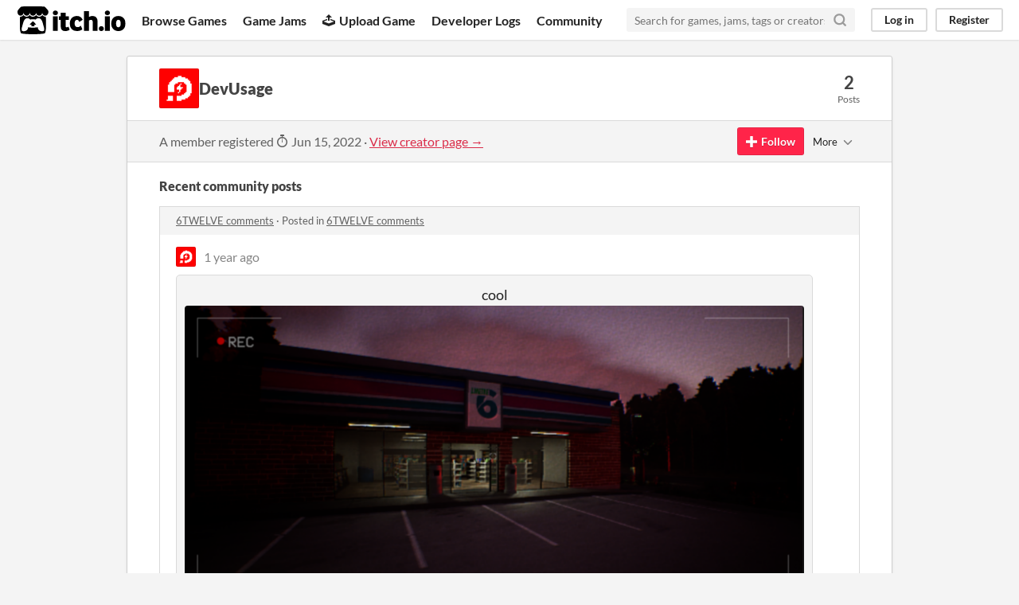

--- FILE ---
content_type: text/html
request_url: https://itch.io/profile/devusage
body_size: 3393
content:
<!DOCTYPE HTML><html lang="en"><head><meta charset="UTF-8"/><META name="GENERATOR" content="IBM HomePage Builder 2001 V5.0.0 for Windows"><meta name="msvalidate.01" content="3BB4D18369B9C21326AF7A99FCCC5A09" /><meta property="fb:app_id" content="537395183072744" /><title>DevUsage - itch.io</title><meta name="csrf_token" value="WyJCallIIiwxNzY4MTA5MjA0LCJpMldGTG9nS0FTdlBRclEiXQ==.FdpftTs6aHycx9Wt0UIby2rrhVA=" /><meta property="og:title" content="DevUsage"/><meta property="og:site_name" content="itch.io"/><meta property="twitter:account_id" content="4503599627724030"/><link href="https://devusage.itch.io" rel="canonical"/><link rel="manifest" href="/static/manifest.json"/><meta content="users/6193111" name="itch:path"/><meta content="width=device-width, initial-scale=1" name="viewport"/><meta content="#FA5C5C" name="theme-color"/><link href="https://static.itch.io/main.css?1767967507" rel="stylesheet"/><script type="text/javascript">if (!window.location.hostname.match(/localhost/)) {      window.dataLayer = window.dataLayer || [];
      function gtag(){dataLayer.push(arguments);}
      gtag('js', new Date());
      gtag('config', "G-36R7NPBMLS", {});
      (function(d, t, s, m) {
        s = d.createElement(t);
        s.src = "https:\/\/www.googletagmanager.com\/gtag\/js?id=G-36R7NPBMLS";
        s.async = 1;
        m = d.getElementsByTagName(t)[0];
        m.parentNode.insertBefore(s, m);
      })(document, "script");
      }</script><script type="text/javascript">window.itchio_translations_url = 'https://static.itch.io/translations';</script><script type="text/javascript" src="https://static.itch.io/lib.min.js?1767967507"></script><script type="text/javascript" src="https://static.itch.io/bundle.min.js?1767967507"></script><script type="text/javascript" src="https://static.itch.io/react.min.js?1767967507" defer></script><script type="text/javascript" src="https://static.itch.io/community.min.js?1767967507"></script><script type="text/javascript">I.current_user = null;</script></head><body data-host="itch.io" data-page_name="community.profile" class="locale_en layout_widget responsive"><div class="header_widget base_widget" id="header_5434278"><a class="skip_to_main" href="#maincontent">Skip to main content</a><div class="primary_header"><h1 title="itch.io - indie game hosting marketplace" class="title"><a title="itch.io - indie game hosting marketplace" class="header_logo" href="/"><span class="visually_hidden">itch.io</span><img width="775" height="199" alt="itch.io logo &amp; title" src="https://static.itch.io/images/logo-black-new.svg" class="full_logo"/><img width="262" height="235" alt="itch.io logo" src="https://static.itch.io/images/itchio-textless-black.svg" class="minimal_logo"/></a></h1><div class="header_buttons"><a data-label="browse" class="header_button browse_btn" href="/games">Browse Games</a><a data-label="jams" class="header_button jams_btn" href="/jams">Game Jams</a><a data-label="developers" class="header_button developers_btn" href="/developers"><span aria-hidden="true" class="icon icon-upload"></span>Upload Game</a><a data-label="devlogs" class="header_button devlogs_btn" href="/devlogs">Developer Logs</a><a data-label="community.home" class="header_button community.home_btn" href="/community">Community</a></div><form action="/search" class="game_search"><input type="text" placeholder="Search for games, jams, tags or creators" name="q" required="required" class="search_input"/><button aria-label="Search" class="submit_btn"><svg width="18" height="18" role="img" viewBox="0 0 24 24" stroke="currentColor" version="1.1" stroke-width="3" fill="none" stroke-linecap="round" aria-hidden stroke-linejoin="round" class="svgicon icon_search"><circle cx="11" cy="11" r="8"></circle><line x1="21" y1="21" x2="16.65" y2="16.65"></line></svg></button></form><div class="user_panel_widget base_widget" id="user_panel_9275662"><a data-label="log_in" href="/login" data-register_action="header" class="panel_button">Log in</a><a data-label="register" href="/register" data-register_action="header" class="panel_button register_button">Register</a></div></div><div class="header_dropdown" data-target="browse"><a href="/games/store">Indie game store</a><a href="/games/free">Free games</a><a href="/games/fun">Fun games</a><a href="/games/tag-horror">Horror games</a><div class="divider"></div><a href="/tools">Game development</a><a href="/game-assets">Assets</a><a href="/comics">Comics</a><div class="divider"></div><a href="/sales">Sales</a><a href="/bundles">Bundles</a><div class="divider"></div><a href="/jobs">Jobs</a><div class="divider"></div><a href="/tags">Tags</a><a href="/game-development/engines">Game Engines</a></div></div><div class="main"><div class="inner_column"><div class="community_profile_page page_widget base_widget" id="community_profile_6914716"><div class="tabbed_header_widget base_widget" id="tabbed_header_8649685"><div class="stat_header_widget"><div class="text_container"><div style="background-image: url(&#039;https://img.itch.zone/aW1nLzE2Nzc4NjQ3LnBuZw==/80x80%23/P5tp2V.png&#039;)" class="avatar"></div><h2>DevUsage</h2></div><div class="stats_container"><div class="stat_box"><div class="stat_value">2</div><div class="stat_label">Posts</div></div></div></div></div><div class="sub_header"><div class="user_data">A member registered <abbr title="15 June 2022 @ 16:40 UTC"><span aria-hidden="true" class="icon icon-stopwatch"></span> Jun 15, 2022</abbr><span class="divider"> · </span><a href="https://devusage.itch.io">View creator page →</a></div><div class="follow_button_widget base_widget" id="follow_button_1392551"></div><div class="filter_picker_widget base_widget" id="filter_picker_6807020"><button class="filter_value"><span class="value_label">More</span><svg width="18" height="18" role="img" viewBox="0 0 24 24" stroke="currentColor" version="1.1" stroke-width="2" fill="none" stroke-linecap="round" aria-hidden stroke-linejoin="round" class="svgicon icon_down_tick2"><polyline points="6 9 12 15 18 9"></polyline></svg></button><div class="filter_popup"><div class="filter_options"><div class="filter_option"><form onsubmit="return confirm(&#039;You will no longer see this accounts posts and receive notifications from them.&#039;)" action="/blocks" method="post" class="block_form"><input type="hidden" name="csrf_token" value="WyJCallIIiwxNzY4MTA5MjA0LCJpMldGTG9nS0FTdlBRclEiXQ==.FdpftTs6aHycx9Wt0UIby2rrhVA=" /><input type="hidden" value="6193111" name="blocked_user_id"/><input type="hidden" value="block" name="action"/><button class="button small">Block account</button></form></div></div></div></div></div><div class="padded"><div class="user_links user_links_widget base_widget" id="user_links_4099025"></div><div class="recent_posts"><h3>Recent community posts</h3><div class="topic_post_row"><div class="topic_title"><a href="https://elbolilloduro.itch.io/6twelve/comments">6TWELVE comments</a><span> · </span>Posted in <a href="https://elbolilloduro.itch.io/6twelve/comments">6TWELVE comments</a></div><div class="community_post_list_widget base_widget" id="community_post_list_9796255"><div class="community_post" data-post="{&quot;user_id&quot;:6193111,&quot;id&quot;:10347891}" id="post-10347891"><div id="first-post" class="post_anchor"></div><div id="last-post" class="post_anchor"></div><div class="post_grid"><a href="/profile/devusage" class="avatar_container"><div style="background-image: url(https://img.itch.zone/aW1nLzE2Nzc4NjQ3LnBuZw==/25x25%23/6HsQF8.png)" class="post_avatar"></div></a><div class="post_header"><span class="post_author"><a href="/profile/devusage">DevUsage</a></span><span title="2024-07-21 12:43:33" class="post_date"><a href="/post/10347891">1 year ago</a></span></div><div class="post_content"><div dir="auto" class="post_body user_formatted"><figure>cool<img src="https://img.itch.zone/aW1nLzE3MDA4MzgwLnBuZw==/original/0tZ6Vb.png" loading="lazy"></figure></div><div class="post_footer"><a class="post_action reply_btn" data-register_action="community_reply" href="/login">Reply</a></div></div></div></div><script type="text/template" id="vote_counts_tpl"><% if (up_score > 0) { %><span class="upvotes">(+{{up_score}})</span><% } %><% if (down_score > 0) { %><span class="downvotes">(-{{down_score}})</span><% } %></script></div></div></div></div></div></div></div><div class="footer"><div class="primary"><div class="social"><a href="https://twitter.com/itchio"><span aria-hidden="true" class="icon icon-twitter"></span><span class="screenreader_only">itch.io on Twitter</span></a><a href="https://www.facebook.com/itchiogames"><span aria-hidden="true" class="icon icon-facebook"></span><span class="screenreader_only">itch.io on Facebook</span></a></div><a href="/docs/general/about">About</a><a href="/docs/general/faq">FAQ</a><a href="/blog">Blog</a><a href="/support">Contact us</a></div><div class="secondary"><span class="copyright">Copyright © 2026 itch corp</span><span class="spacer"> · </span><a href="/directory">Directory</a><span class="spacer"> · </span><a href="/docs/legal/terms" rel="nofollow">Terms</a><span class="spacer"> · </span><a href="/docs/legal/privacy-policy" rel="nofollow">Privacy</a><span class="spacer"> · </span><a href="/docs/legal/cookie-policy" rel="nofollow">Cookies</a></div></div><script type="text/template" id="loading_lightbox_tpl"><div aria-live="polite" class="lightbox loading_lightbox"><div class="loader_outer"><div class="loader_label">Loading</div><div class="loader_bar"><div class="loader_bar_slider"></div></div></div></div></script><script type="text/javascript">I.libs.react.done(function(){ReactDOM.render(R.FollowButton({"show_name":false,"follow_data":{"source":"community_profile"},"login_url":"\/login","user_id":6193111,"name":"DevUsage"}),$('#follow_button_1392551')[0]);});new I.CommunityProfile('#community_profile_6914716', {"report_url":"\/post\/:post_id\/report"});init_Header('#header_5434278', {"autocomplete_props":{"i18n":{"search_placeholder":"Search for games, jams, tags or creators","search":"Search"},"ca_source":25,"ca_types":{"browse_facet":8,"jam":4,"game":1,"featured_tag":7},"autocomplete_url":"\/autocomplete","search_url":"\/search"}});
I.setup_page();</script></body></html>